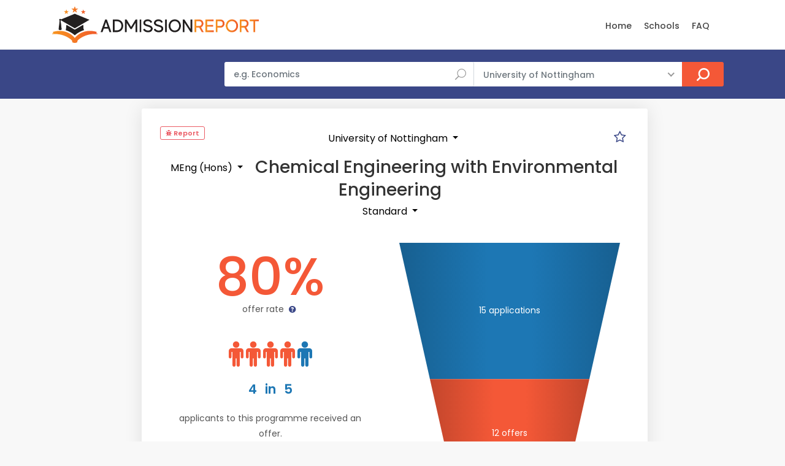

--- FILE ---
content_type: text/javascript
request_url: https://www.admissionreport.com/js/app/funnel.js
body_size: 1185
content:
function rgb2hex(color) {
    var arr = color.substr(4, color.length-5).split(',');
    var r = parseInt(arr[0]), g = parseInt(arr[1]), b = parseInt(arr[2]);

    var bin = r << 16 | g << 8 | b;

    return '#' + (function(h){
        return new Array(7-h.length).join("0")+h
    })(bin.toString(16).toUpperCase())
}

window.processFunnelData = function(data) {
    var funnelData = [];

    var fields = {
        'applications': {
            color: COLOR_APPLICATIONS
        },
        'interviews': {
            color: COLOR_INTERVIEWS
        },
        'interviews_conducted': {
            label: 'interviews',
            color: COLOR_INTERVIEWS_CONDUCTED,
        },
        'offers': {
            color: COLOR_OFFERS
        },
        'admissions': {
            label: 'acceptances',
            color: COLOR_ADMISSIONS
        },
        'enrolments': {
            color: COLOR_ENROLMENTS
        }
    };

    var maxValue = -1;

    for (var field in fields) {
        var value = data[field];

        var label = {
            label: fields[field].label ? fields[field].label : field,
            value: value
        };

        if (field === 'interviews' && data['interviews_conducted']) {
            label.label = 'invitations';
        }

        if (data[field] === null || data[field] === undefined) {
            if (field === 'applications' && data['offers'] > 0) {
                value = data['offers'];
            } else {
                continue;
            }
        }

        if (Array.isArray(value)) {
            value = value[1];
        }

        var maxLimit = $(window).width() < 400 ? 5 : 10;

        value = Math.max(value, Math.max(1, maxValue/maxLimit));
        maxValue = Math.max(maxValue, value);

        funnelData.push({
            'label': label ,
            'backgroundColor': rgb2hex(fields[field].color),
            'value': value
        });
    }

    return funnelData;
};

window.drawFunnelChart = function(ct, data, animate) {
    var isChrome = /Chrome/.test(navigator.userAgent) && /Google Inc/.test(navigator.vendor);

    data = processFunnelData(data);

    if (data.length == 0) {
        return;
    }

    var options = {
        block: {
            highlight: true,
            dynamicHeight: true
        },
        label: {
            format: function(label, value) {
                if (Array.isArray(label.value)) {
                    return label.value[0] + ' - ' + label.value[1] + ' ' + label.label;
                }

                value = label.value;
                label = label.label;

                if (value === null) {
                    value = '???';
                }

                if (value === 1 && label[label.length - 1] === 's') {
                    label = label.substr(0, label.length - 1);
                }

                if ($(window).width() < 400) {
                    return label + '\n' + value;
                } else {
                    return value + ' ' + label;
                }
            }
        },
        tooltip: {
            enabled: true,
            format: function(label, value) {
                if (Array.isArray(label.value)) {
                    return label.value[0] + ' - ' + label.value[1] + ' ' + label.label;
                }

                value = label.value;
                label = label.label;

                if (value === null) {
                    return 'We don\'t have the data on the number of ' + label + '.';
                }

                if (value === 1 && label[label.length - 1] === 's') {
                    label = label.substr(0, label.length - 1);
                }

                return value + ' ' + label;
            }
        },
        chart: {
            animate: animate,
            bottomWidth: 0.5
        }
    };

    if (isChrome) {
        options.block.fill = { type: 'gradient' };
    }

    var funnel = new D3Funnel(ct);
    funnel.draw(data, options);
};